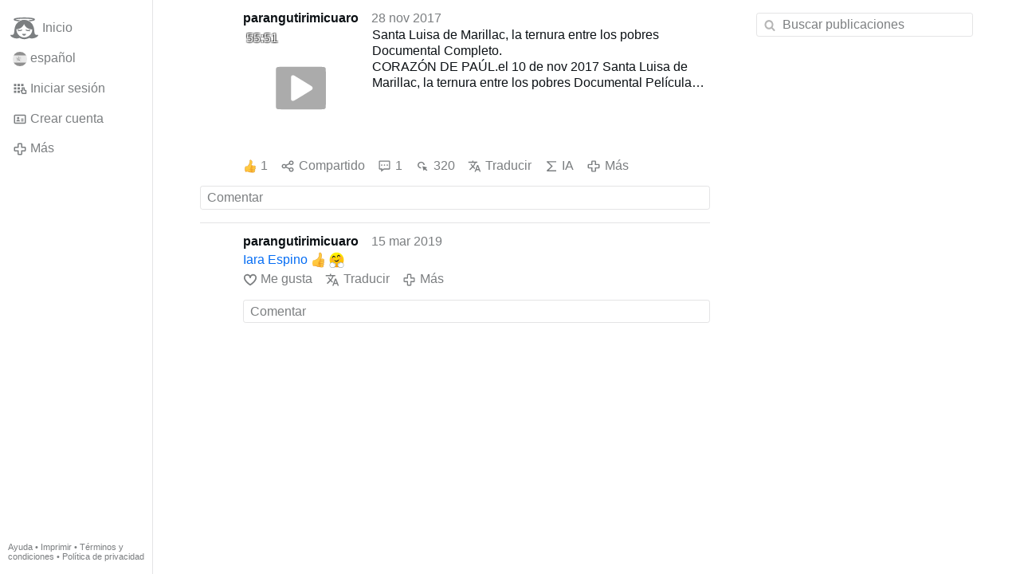

--- FILE ---
content_type: text/html; charset=utf-8
request_url: https://gloria.tv/post/3A99zhN8hTKZ2YvhHVu81Wwto/replies
body_size: 5454
content:
<!DOCTYPE html><html lang="es"><head><meta charset="utf-8"><meta name="viewport" content="width=device-width,initial-scale=1,minimum-scale=0.5,maximum-scale=2"><meta name="language" content="es"><title>Santa Luisa de Marillac, la ternura entre los pobres Documental Completo – Gloria.tv</title><link rel="stylesheet" href="/style/VwxYVANw84D92PDpeAQMLm2WV"><script src="/script/6UYm8pYRGmoS1P3qBNbb9Ua3i" async></script><script type="application/json">{"language":"P9tZ8xVKoXVn4e3o1NykVavHR","i18n":{"datetime":{"plural":"['one','many','other'][(n==1)?0:((n!=0&&n%1000000==0)?1:2)]","year-1":"el año pasado","year-0":"este año","year+1":"el próximo año","year-one":"hace {#} año","year-other":"hace {#} años","year+one":"dentro de {#} año","year+other":"dentro de {#} años","month-1":"el mes pasado","month-0":"este mes","month+1":"el próximo mes","month-one":"hace {#} mes","month-other":"hace {#} meses","month+one":"dentro de {#} mes","month+other":"dentro de {#} meses","week-1":"la semana pasada","week-0":"esta semana","week+1":"la próxima semana","week-one":"hace {#} semana","week-other":"hace {#} semanas","week+one":"dentro de {#} semana","week+other":"dentro de {#} semanas","day-2":"anteayer","day-1":"ayer","day-0":"hoy","day+1":"mañana","day+2":"pasado mañana","day-one":"hace {#} día","day-other":"hace {#} días","day+one":"dentro de {#} día","day+other":"dentro de {#} días","hour-0":"esta hora","hour-one":"hace {#} hora","hour-other":"hace {#} horas","hour+one":"dentro de {#} hora","hour+other":"dentro de {#} horas","minute-0":"este minuto","minute-one":"hace {#} minuto","minute-other":"hace {#} minutos","minute+one":"dentro de {#} minuto","minute+other":"dentro de {#} minutos","second-0":"ahora","second-one":"hace {#} segundo","second-other":"hace {#} segundos","second+one":"dentro de {#} segundo","second+other":"dentro de {#} segundos","sunday-1":"el domingo pasado","sunday+1":"el próximo domingo","monday-1":"el lunes pasado","monday+1":"el próximo lunes","tuesday-1":"el martes pasado","tuesday+1":"el próximo martes","wednesday-1":"el miércoles pasado","wednesday+1":"el próximo miércoles","thursday-1":"el jueves pasado","thursday+1":"el próximo jueves","friday-1":"el viernes pasado","friday+1":"el próximo viernes","saturday-1":"el sábado pasado","saturday+1":"el próximo sábado"},"wysiwyg":{"image":"Insertar imagen","attach":"Adjuntar archivos","smileys":"Emoticonos","link":"Insertar enlace","bold":"Negrita","italic":"Cursiva","underline":"Subrayado","striketrough":"Tachado","textcolor":"Color del texto","backcolor":"Color de fondo","clear":"Borrar formato"}},"user":null,"synchronizer":"hiYJo6kVzgAgJZFKMkHCVM1tQy1P8wuHBRazCwAjk4EEVdyPbHmWQD5b5n4TiXDWuCnTSHLHHISaOoPOCGKTyzPqVYkzAfVCnDAVmy4","session":"21aUwSzjm4GosgTy0CI1yj2nnEkgZIHF3TEtlfAQ6fTnyJDBdhNw3wTBpuKIelPO9N4345BBhGiiawkVXxYyCWZzUfW9F1hrfNJVFmqVsTqG","websocket":{"url":"wss://ws0001.gloria.tv/"}}</script><link rel="canonical" href="/post/3A99zhN8hTKZ2YvhHVu81Wwto/replies"><link rel="prev" href="/post/TmiWa9o8AhmW3FuE9unw1jRue"><link rel="next" href="/post/1VAQaDayZDmMBRoWRueyEsooY"><link rel="icon" sizes="any" href="/assets/favicon.svg" type="image/svg+xml"><link rel="icon" sizes="any" href="/assets/favicon.ico"><link rel="apple-touch-icon" sizes="180x180" href="/assets/apple-touch-icon.png"><link rel="manifest" href="/assets/manifest.webmanifest"><meta name="referrer" content="origin-when-cross-origin"><meta name="robots" content="noindex"><meta name="google" content="notranslate"><meta property="og:url" content="https://gloria.tv/post/3A99zhN8hTKZ2YvhHVu81Wwto"><meta property="og:type" content="video.other"><meta property="og:video:release_date" content="63679108927021757"><meta property="og:title" content="Santa Luisa de Marillac, la ternura entre los pobres Documental Completo"><meta property="og:image" content="https://seedus4268.gloriatv.net/storage1/bwp98d1ta3ym34anasc66sasehcfx0pbjz48622?secure=8agjD7clnBFPaFdBGj4DBg&amp;expires=1768693424&amp;scale=4096"></head><body><div class="frame"><nav><ul class="menu"><li><a href="/" data-load="{}"><svg viewBox="0 0 24 24" class="icon home"><use xlink:href="/icon/mascot#icon"></use></svg><svg viewBox="0 0 24 24" class="icon home"><use xlink:href="/icon/mascotinverse#icon"></use></svg>Inicio</a></li><li><a href="/languages/" data-dialog="{&quot;languages&quot;:&quot;&quot;}"><span class="figure icon"><svg xmlns="http://www.w3.org/2000/svg" style="border-radius:50%" viewBox="0 0 512 512"><path fill="#ffda44" d="M0 128l256-32 256 32v256l-256 32L0 384z"/><path fill="#d80027" d="M0 0h512v128H0zm0 384h512v128H0z"/><g fill="#eee"><path d="M144 304h-16v-80h16zm128 0h16v-80h-16z"/><ellipse cx="208" cy="296" rx="48" ry="32"/></g><g fill="#d80027"><rect width="16" height="24" x="128" y="192" rx="8"/><rect width="16" height="24" x="272" y="192" rx="8"/><path d="M208 272v24a24 24 0 0024 24 24 24 0 0024-24v-24h-24z"/></g><rect width="32" height="16" x="120" y="208" fill="#ff9811" ry="8"/><rect width="32" height="16" x="264" y="208" fill="#ff9811" ry="8"/><rect width="32" height="16" x="120" y="304" fill="#ff9811" rx="8"/><rect width="32" height="16" x="264" y="304" fill="#ff9811" rx="8"/><path fill="#ff9811" d="M160 272v24c0 8 4 14 9 19l5-6 5 10a21 21 0 0010 0l5-10 5 6c6-5 9-11 9-19v-24h-9l-5 8-5-8h-10l-5 8-5-8z"/><path d="M122 252h172m-172 24h28m116 0h28"/><path fill="#d80027" d="M122 248a4 4 0 00-4 4 4 4 0 004 4h172a4 4 0 004-4 4 4 0 00-4-4zm0 24a4 4 0 00-4 4 4 4 0 004 4h28a4 4 0 004-4 4 4 0 00-4-4zm144 0a4 4 0 00-4 4 4 4 0 004 4h28a4 4 0 004-4 4 4 0 00-4-4z"/><path fill="#eee" d="M196 168c-7 0-13 5-15 11l-5-1c-9 0-16 7-16 16s7 16 16 16c7 0 13-4 15-11a16 16 0 0017-4 16 16 0 0017 4 16 16 0 1010-20 16 16 0 00-27-5c-3-4-7-6-12-6zm0 8c5 0 8 4 8 8 0 5-3 8-8 8-4 0-8-3-8-8 0-4 4-8 8-8zm24 0c5 0 8 4 8 8 0 5-3 8-8 8-4 0-8-3-8-8 0-4 4-8 8-8zm-44 10l4 1 4 8c0 4-4 7-8 7s-8-3-8-8c0-4 4-8 8-8zm64 0c5 0 8 4 8 8 0 5-3 8-8 8-4 0-8-3-8-7l4-8z"/><path fill="none" d="M220 284v12c0 7 5 12 12 12s12-5 12-12v-12z"/><path fill="#ff9811" d="M200 160h16v32h-16z"/><path fill="#eee" d="M208 224h48v48h-48z"/><path fill="#d80027" d="M248 208l-8 8h-64l-8-8c0-13 18-24 40-24s40 11 40 24zm-88 16h48v48h-48z"/><rect width="20" height="32" x="222" y="232" fill="#d80027" rx="10" ry="10"/><path fill="#ff9811" d="M168 232v8h8v16h-8v8h32v-8h-8v-16h8v-8zm8-16h64v8h-64z"/><g fill="#ffda44"><circle cx="186" cy="202" r="6"/><circle cx="208" cy="202" r="6"/><circle cx="230" cy="202" r="6"/></g><path fill="#d80027" d="M169 272v43a24 24 0 0010 4v-47h-10zm20 0v47a24 24 0 0010-4v-43h-10z"/><g fill="#338af3"><circle cx="208" cy="272" r="16"/><rect width="32" height="16" x="264" y="320" ry="8"/><rect width="32" height="16" x="120" y="320" ry="8"/></g></svg></span>español</a></li><li><label for="login"><svg viewBox="0 0 24 24" class="icon"><use xlink:href="/icon/credentials#icon"></use></svg>Iniciar sesión</label></li><li><a href="/signup/" data-load="{&quot;signup&quot;:&quot;&quot;}"><svg viewBox="0 0 24 24" class="icon"><use xlink:href="/icon/profile#icon"></use></svg>Crear cuenta</a></li><li class="dropdown"><button class="link" type="button"><svg viewBox="0 0 24 24" class="icon"><use xlink:href="/icon/more#icon"></use></svg>Más</button><ul class="menu"><li><a href="/videos/" data-load="{&quot;videos&quot;:&quot;&quot;}"><svg viewBox="0 0 24 24" class="icon"><use xlink:href="/icon/video#icon"></use></svg>Vídeos</a></li><li><a href="/news/" data-load="{&quot;news&quot;:&quot;&quot;}"><svg viewBox="0 0 24 24" class="icon"><use xlink:href="/icon/story#icon"></use></svg>Noticias</a></li><li><a href="/photos/" data-load="{&quot;photos&quot;:&quot;&quot;}"><svg viewBox="0 0 24 24" class="icon"><use xlink:href="/icon/photo#icon"></use></svg>Fotos</a></li><li><a href="/albums/" data-load="{&quot;albums&quot;:&quot;&quot;}"><svg viewBox="0 0 24 24" class="icon"><use xlink:href="/icon/album#icon"></use></svg>Álbumes</a></li><li class="mobile"><a href="/docs/" target="_blank"><svg viewBox="0 0 24 24" class="icon"><use xlink:href="/icon/menu#icon"></use></svg>Ayuda</a></li><li class="mobile"><a href="/docs/disclosure" target="_blank"><svg viewBox="0 0 24 24" class="icon"><use xlink:href="/icon/menu#icon"></use></svg>Imprimir</a></li><li class="mobile"><a href="/docs/termsconditions" target="_blank"><svg viewBox="0 0 24 24" class="icon"><use xlink:href="/icon/menu#icon"></use></svg>Términos y condiciones</a></li><li class="mobile"><a href="/docs/privacypolicy" target="_blank"><svg viewBox="0 0 24 24" class="icon"><use xlink:href="/icon/menu#icon"></use></svg>Política de privacidad</a></li></ul></li><li class="aside"><label for="aside"><svg viewBox="0 0 24 24" class="icon"><use xlink:href="/icon/menu#icon"></use></svg>Menú</label></li><li class="address"><address><a href="/docs/" target="_blank">Ayuda</a> • <a href="/docs/disclosure" target="_blank">Imprimir</a> • <a href="/docs/termsconditions" target="_blank">Términos y condiciones</a> • <a href="/docs/privacypolicy" target="_blank">Política de privacidad</a></address></li></ul></nav><div class="content"><main><section class="card" data-notify="{&quot;url&quot;:&quot;ws://nf0002/&quot;,&quot;kind&quot;:&quot;post&quot;,&quot;id&quot;:&quot;3A99zhN8hTKZ2YvhHVu81Wwto&quot;}"><div class="tile cols"><div class="col-user"><div class="avatar"><figure><div style="padding-top:100%"></div><img src="https://seedus3932.gloriatv.net/storage1/xa2zboirsypsm7gdseecn2zit3flnibdpgexwho?secure=NtLJmLW3YJC-BLNsPtaNcg&amp;expires=1768613926" width="768" height="438" alt="" loading="lazy" crossorigin="anonymous" style="width:175.342%;margin-left:-75.342%;background-color:#e0ab23" data-scale="{&quot;mediatype&quot;:&quot;image/avif&quot;,&quot;frames&quot;:null,&quot;focus&quot;:{&quot;left&quot;:555,&quot;top&quot;:177}}"><a href="/user/7mEbmCq1V9uR4H3Xb4kprmazx" data-load="{&quot;user&quot;:&quot;7mEbmCq1V9uR4H3Xb4kprmazx&quot;}"></a></figure></div></div><div class="col-spare"><div class="cols"><a href="/user/7mEbmCq1V9uR4H3Xb4kprmazx" class="muted" data-load="{&quot;user&quot;:&quot;7mEbmCq1V9uR4H3Xb4kprmazx&quot;}"><cite>parangutirimicuaro</cite></a><time datetime="2017-11-28T17:22:07.021Z" title="martes, 28 de noviembre de 2017 12:22:07 (ET)">28 nov 2017</time></div><div class="tight cols"><div class="col-thumb"><figure><div style="padding-top:100%"></div><img src="https://seedus4268.gloriatv.net/storage1/bwp98d1ta3ym34anasc66sasehcfx0pbjz48622?secure=8agjD7clnBFPaFdBGj4DBg&amp;expires=1768693424" width="1920" height="1080" alt="" loading="lazy" crossorigin="anonymous" style="width:177.778%;margin-left:-77.778%;background-color:#82662c" data-scale="{&quot;mediatype&quot;:&quot;image/avif&quot;,&quot;frames&quot;:null,&quot;focus&quot;:{&quot;left&quot;:1581,&quot;top&quot;:424}}"><div class="play"></div><div class="topleft">55:51</div><a href="/post/3A99zhN8hTKZ2YvhHVu81Wwto" data-post="{&quot;post&quot;:&quot;3A99zhN8hTKZ2YvhHVu81Wwto&quot;}"></a></figure></div><div class="col-spare"><p>Santa Luisa de Marillac, la ternura entre los pobres Documental Completo.<br>CORAZÓN DE PAÚL.el 10 de nov 2017 Santa Luisa de Marillac, la ternura entre los pobres Documental Película Completo<br>Este espectacular Documental nos recrea la Vida de Santa Luisa de Marillac, fundadora de las Hijas de la Caridad, junto con San Vicente de Paúl.<br>Gracias por ver cada uno de nuestros videos y compartirlos a tus amigos. Somos Corazón de Paúl, un medio de Evangelización de la Iglesia Católica inspirados en el Carisma Vicentino.</p></div></div><div class="tile cols"><label for="login" class="muted"><span class="icon" data-likes="{&quot;post&quot;:&quot;3A99zhN8hTKZ2YvhHVu81Wwto&quot;,&quot;likes&quot;:&quot;upvote&quot;}"><svg viewBox="0 0 24 24"><image xlink:href="/icon/upvote" width="24" height="24"></image></svg></span>1</label><label for="login" class="muted"><svg viewBox="0 0 24 24" class="icon"><use xlink:href="/icon/share#icon"></use></svg>Compartido</label><a href="/post/3A99zhN8hTKZ2YvhHVu81Wwto/replies" class="muted" data-post="{&quot;post&quot;:&quot;3A99zhN8hTKZ2YvhHVu81Wwto&quot;,&quot;replies&quot;:&quot;&quot;}" title="Comentarios"><svg viewBox="0 0 24 24" class="icon"><use xlink:href="/icon/posting#icon"></use></svg>1</a><a href="/post/3A99zhN8hTKZ2YvhHVu81Wwto/request/views" class="muted" data-dialog="{&quot;post&quot;:&quot;3A99zhN8hTKZ2YvhHVu81Wwto&quot;,&quot;request&quot;:&quot;views&quot;}" title="Reproducciones"><svg viewBox="0 0 24 24" class="icon"><use xlink:href="/icon/click#icon"></use></svg>320</a><button class="muted" type="button" data-translate="https://seedus0275.gloriatv.net/?post=3A99zhN8hTKZ2YvhHVu81Wwto&amp;source=es&amp;target=es,en"><svg viewBox="0 0 24 24" class="icon"><use xlink:href="/icon/translate#icon"></use></svg>Traducir</button><button class="muted" type="button" data-summarize="https://seedus0275.gloriatv.net/?post=3A99zhN8hTKZ2YvhHVu81Wwto&amp;source=es&amp;target=es,en"><svg viewBox="0 0 24 24" class="icon"><use xlink:href="/icon/summarize#icon"></use></svg>IA</button><div class="dropdown"><button class="muted" type="button"><svg viewBox="0 0 24 24" class="icon"><use xlink:href="/icon/more#icon"></use></svg>Más</button><ul class="menu"><li><a href="/post/3A99zhN8hTKZ2YvhHVu81Wwto/request/complaint" data-dialog="{&quot;post&quot;:&quot;3A99zhN8hTKZ2YvhHVu81Wwto&quot;,&quot;request&quot;:&quot;complaint&quot;}"><svg viewBox="0 0 24 24" class="icon"><use xlink:href="/icon/complaint#icon"></use></svg>Denunciar</a></li><li><a href="/post/3A99zhN8hTKZ2YvhHVu81Wwto/request/embed" data-dialog="{&quot;post&quot;:&quot;3A99zhN8hTKZ2YvhHVu81Wwto&quot;,&quot;request&quot;:&quot;embed&quot;}"><svg viewBox="0 0 24 24" class="icon"><use xlink:href="/icon/embed#icon"></use></svg>Incrustar</a></li><li><button disabled><svg viewBox="0 0 24 24" class="icon"><use xlink:href="/icon/modify#icon"></use></svg>Editar publicación</button></li><li><button disabled><svg viewBox="0 0 24 24" class="icon"><use xlink:href="/icon/trash#icon"></use></svg>Eliminar publicación</button></li></ul></div></div></div></div><label for="login" class="wysiwyg tile" data-patch="{&quot;pagination&quot;:&quot;[base64]&quot;}"><span class="contenteditable" data-placeholder="Comentar"></span></label></section><section class="tile" data-notify="{&quot;url&quot;:&quot;ws://nf0003/&quot;,&quot;kind&quot;:&quot;posting&quot;,&quot;id&quot;:&quot;UXRMuULLJgp94qK42Mt8a2gjy&quot;}"><div class="cols"><div class="col-user"><div class="avatar"><figure><div style="padding-top:100%"></div><img src="https://seedus3932.gloriatv.net/storage1/xa2zboirsypsm7gdseecn2zit3flnibdpgexwho?secure=NtLJmLW3YJC-BLNsPtaNcg&amp;expires=1768613926" width="768" height="438" alt="" loading="lazy" crossorigin="anonymous" style="width:175.342%;margin-left:-75.342%;background-color:#e0ab23" data-scale="{&quot;mediatype&quot;:&quot;image/avif&quot;,&quot;frames&quot;:null,&quot;focus&quot;:{&quot;left&quot;:555,&quot;top&quot;:177}}"><a href="/user/7mEbmCq1V9uR4H3Xb4kprmazx" data-load="{&quot;user&quot;:&quot;7mEbmCq1V9uR4H3Xb4kprmazx&quot;}"></a></figure></div></div><div class="col-spare"><div class="cols"><a href="/user/7mEbmCq1V9uR4H3Xb4kprmazx" class="muted" data-load="{&quot;user&quot;:&quot;7mEbmCq1V9uR4H3Xb4kprmazx&quot;}"><cite>parangutirimicuaro</cite></a><time datetime="2019-03-15T04:33:45.097Z" title="viernes, 15 de marzo de 2019 0:33:45 (EDT)">15 mar 2019</time></div><p class="tight"><a href="/user/v88zv7gUMj7o2VUbM6ostRPAf" data-load="{&quot;user&quot;:&quot;v88zv7gUMj7o2VUbM6ostRPAf&quot;}">Iara Espino</a> <svg viewBox="0 0 64 64" class="emoji"><image xlink:href="/emoji/f09f918d" width="64" height="64"></image></svg> <svg viewBox="0 0 64 64" class="emoji"><image xlink:href="/emoji/f09fa497" width="64" height="64"></image></svg></p><div class="cols tight"><label for="login" class="muted"><svg viewBox="0 0 24 24" class="icon"><use xlink:href="/icon/like#icon"></use></svg>Me gusta</label><button class="muted" type="button" data-translate="https://seedus0275.gloriatv.net/?posting=UXRMuULLJgp94qK42Mt8a2gjy&amp;source=es&amp;target=es,en"><svg viewBox="0 0 24 24" class="icon"><use xlink:href="/icon/translate#icon"></use></svg>Traducir</button><div class="dropdown"><button class="muted" type="button"><svg viewBox="0 0 24 24" class="icon"><use xlink:href="/icon/more#icon"></use></svg>Más</button><ul class="menu"><li><a href="/posting/UXRMuULLJgp94qK42Mt8a2gjy/request/complaint" data-dialog="{&quot;posting&quot;:&quot;UXRMuULLJgp94qK42Mt8a2gjy&quot;,&quot;request&quot;:&quot;complaint&quot;}"><svg viewBox="0 0 24 24" class="icon"><use xlink:href="/icon/complaint#icon"></use></svg>Denunciar</a></li><li><button disabled><svg viewBox="0 0 24 24" class="icon"><use xlink:href="/icon/modify#icon"></use></svg>Editar comentario</button></li><li><button disabled><svg viewBox="0 0 24 24" class="icon"><use xlink:href="/icon/trash#icon"></use></svg>Eliminar comentario</button></li></ul></div></div><label for="login" class="wysiwyg tile" data-patch="{&quot;pagination&quot;:&quot;t3Bbb3DOWEMaAdfLqaYwU284EUNLb1pObhf35efXaSb0eu255L0Gs82FzAJGYCEIOR8gHkayMwY4wWXzkGgZu7zYYZ2k890FxznpJZvzg0AsBksyHjUzfpOuLyr01uHEuuANyoq7KrgbW&quot;}"><span class="contenteditable" data-placeholder="Comentar"></span></label></div></div></section></main><input id="aside" type="checkbox"><aside><label class="backdrop" for="aside"></label><div class="overlay"><input type="search" size="100" name="search" value="" placeholder="Buscar publicaciones" autocomplete="on" data-search="{&quot;post&quot;:&quot;3A99zhN8hTKZ2YvhHVu81Wwto&quot;}"></div></aside></div></div><input id="login" type="checkbox"><div class="modal"><label class="backdrop" for="login"></label><div class="overlay dialog"><form class="card" method="post" action="/" accept-charset="UTF-8"><input type="hidden" name="synchronizer" value="t9AN5ObM6iE7895wrGn1kP2QoO66vHNWRzOpLNbHjv5Zxyi46K7E8qu3UQISuMCcekMek6LJttYU4rVx1uCS0lFfgTgynQWiss0zUx"><input type="hidden" name="signup" value=""><fieldset><legend>Iniciar sesión</legend><input type="text" size="100" name="identity" value="" placeholder="Teléfono, correo o nombre" autocomplete="username" required maxlength="100"><input type="password" size="100" name="password" value="" placeholder="Contraseña" autocomplete="current-password" required maxlength="1000"><button type="submit">Enviar</button></fieldset></form><div class="card cols"><a href="/signup/" class="button link" data-load="{&quot;signup&quot;:&quot;&quot;}">Crear cuenta</a><a href="/challenge/" class="button link" data-load="{&quot;challenge&quot;:&quot;&quot;}">¿Contraseña olvidada?</a><label for="login" class="button">Cancelar</label></div></div></div></body></html>

--- FILE ---
content_type: image/svg+xml
request_url: https://gloria.tv/emoji/f09f918d
body_size: 1915
content:
<svg xmlns="http://www.w3.org/2000/svg" viewBox="0 0 64 64"><radialGradient id="a" cx="29.868" cy="19.164" r="43.258" gradientTransform="matrix(.9766 0 0 .8506 -6.097 7.958)" gradientUnits="userSpaceOnUse"><stop offset=".436" stop-color="#ffc940"/><stop offset=".686" stop-color="#ffc73e"/><stop offset=".797" stop-color="#ffc039"/><stop offset=".88" stop-color="#ffb330"/><stop offset=".903" stop-color="#ffae2c"/></radialGradient><path d="M45.57 29.67c-6.08-.89 5.11-12.25-1.21-22.96-3.75-6.36-8.95-3.85-8.66-.94 2.09 21.45-15.86 28.33-23.69 27.12-6.75-1.04-6.61 25.4 0 24.29 3.56-.6 10.62-.73 11.01-.5 9.54 5.58 21.63 3.32 22.56 3.14V29.67z" fill="url(#a)"/><path d="M38.54 61.16c-4.55 0-10.53-.74-15.81-3.81-.89-.13-6.92-.47-10.72-.18 3.43-1.01 10.63-1.58 11.38-1.14 8.32 4.87 18.83 3.58 21.45 3.16V30.26c-.65-.2-1.14-.55-1.46-1.05-.88-1.38-.23-3.54.6-6.28 1.3-4.31 3.07-10.22-.25-15.85-1.94-3.29-4.22-3.95-5.71-3.46-1.02.33-1.67 1.18-1.58 2.07 1.09 11.23-3.27 17.93-7.12 21.58-5.38 5.1-11.42 6.74-17.31 5.62 6.24.15 11.26-1.92 16.3-6.69 3.61-3.42 7.7-9.72 6.66-20.36-.16-1.58.91-3.07 2.6-3.62 2.03-.67 5.04.07 7.43 4.11 3.65 6.18 1.76 12.45.39 17.02-.66 2.19-1.28 4.26-.77 5.07.06.1.26.4 1.06.52l.63.09v31.38l-.59.12c-.61.12-3.41.63-7.18.63z" fill="#db942d"/><radialGradient id="b" cx="-46.253" cy="29.479" r="7.432" gradientTransform="matrix(1.4177 0 0 2.0064 103.26 -14.071)" gradientUnits="userSpaceOnUse"><stop offset=".279" stop-color="#faa00f"/><stop offset=".48" stop-color="#fbaa1b" stop-opacity=".67"/><stop offset=".847" stop-color="#ffc53c" stop-opacity=".073"/><stop offset=".891" stop-color="#ffc940" stop-opacity="0"/></radialGradient><path d="M38.94 29.91c-16.38-.69-16.69 29.57-.71 30.28 7.77.34 8.45-29.95.71-30.28z" fill="url(#b)"/><radialGradient id="c" cx="48.478" cy="52.781" r="7.678" gradientTransform="matrix(.9917 0 0 .6195 -1.457 23.926)" gradientUnits="userSpaceOnUse"><stop offset=".521" stop-color="#ffc940"/><stop offset=".849" stop-color="#ffae2c"/></radialGradient><path d="M51.44 53.85c-4.27 0-6.17.06-10.23.06-4.2 0-4.98 4.43-3.15 6.03 1.94 1.7 10.14 1.46 12.31.96 2.75-.63 4.46-7.05 1.07-7.05z" fill="url(#c)"/><radialGradient id="d" cx="49.421" cy="44.928" r="8.992" gradientTransform="matrix(.9917 0 0 .6783 -1.457 18.487)" gradientUnits="userSpaceOnUse"><stop offset=".521" stop-color="#ffc940"/><stop offset=".849" stop-color="#ffae2c"/></radialGradient><path d="M52.25 46.05H39.99c-4.15 0-4.14 7.55 0 7.79 2.87.17 7.75.39 11.44 0 3.93-.4 4.77-7.79.82-7.79z" fill="url(#d)"/><radialGradient id="e" cx="50.166" cy="36.684" r="9.344" gradientTransform="matrix(.9917 0 0 .6535 -1.457 16.946)" gradientUnits="userSpaceOnUse"><stop offset=".521" stop-color="#ffc940"/><stop offset=".849" stop-color="#ffae2c"/></radialGradient><path d="M53.57 37.22c-6.1 0-7.91.49-13.72.49-4.75 0-4.67 7.48 0 8.35 3.39.63 8.09.51 12.4 0 3.8-.45 5.15-8.84 1.32-8.84z" fill="url(#e)"/><radialGradient id="f" cx="51.072" cy="27.547" r="9.959" gradientTransform="matrix(.9917 0 0 .6422 -1.457 14.313)" gradientUnits="userSpaceOnUse"><stop offset=".521" stop-color="#ffc940"/><stop offset=".849" stop-color="#ffae2c"/></radialGradient><path d="M53.38 28.63c-3.35-.45-8.53-.95-13.94 1.92-2.68 1.42-1.62 6.78.62 7.16 2.35.39 7.39 0 13.52-.49 3.78-.3 3.4-8.1-.2-8.59z" fill="url(#f)"/><path d="M45.38 62c-3.05 0-6.49-.35-7.83-1.51-1.14-1-1.5-2.83-.88-4.45.69-1.79 2.38-2.87 4.53-2.87v1.47c-1.52 0-2.66.7-3.13 1.91-.4 1.05-.2 2.23.47 2.82 1.62 1.41 9.34 1.33 11.65.8 1.28-.29 2.56-2.71 2.35-4.45-.12-1.02-.66-1.15-1.11-1.15V53.1c1.45 0 2.42.92 2.6 2.45.27 2.31-1.29 5.55-3.5 6.06-.81.2-2.87.39-5.15.39z" fill="#db942d"/><path d="M46.49 54.8c-1.93 0-4.11-.07-6.54-.22-2.59-.16-3.88-2.59-3.81-4.92.08-2.56 1.66-4.35 3.85-4.35v1.47c-1.57 0-2.31 1.47-2.36 2.92-.05 1.61.76 3.3 2.4 3.4 4.79.29 8.6.29 11.32 0 1.75-.18 2.82-2.29 2.72-4.14-.04-.66-.28-2.19-1.82-2.19V45.3c1.9 0 3.2 1.41 3.32 3.58.13 2.51-1.38 5.4-4.05 5.68-1.41.17-3.09.24-5.03.24z" fill="#db942d"/><path d="M45.39 47.22c-2.17 0-4.11-.15-5.68-.44-2.98-.56-4.34-3.4-4.12-5.78.23-2.41 1.94-4.02 4.26-4.02v1.47c-1.85 0-2.64 1.39-2.77 2.69-.17 1.74.8 3.8 2.91 4.2 2.98.56 7.42.55 12.17-.01 1.79-.21 3.07-3.05 2.94-5.25-.05-.79-.31-2.11-1.53-2.11V36.5c1.73 0 2.89 1.34 3.02 3.49.18 2.96-1.52 6.49-4.25 6.81-2.44.27-4.8.42-6.95.42z" fill="#db942d"/><path d="M42.69 38.6c-1.17 0-2.07-.06-2.76-.17-1.34-.22-2.41-1.64-2.74-3.6-.37-2.19.38-4.13 1.89-4.93 2.99-1.59 6.19-2.36 9.8-2.36 1.74 0 3.3.18 4.6.36 2.41.33 3.59 3.04 3.52 5.55-.07 2.58-1.39 4.35-3.36 4.51-4.21.33-8.18.64-10.95.64zm6.19-9.58c-3.35 0-6.32.71-9.09 2.18-1.15.61-1.32 2.21-1.13 3.39.21 1.25.86 2.28 1.51 2.39 2.1.35 7.52-.03 13.34-.49 1.41-.11 1.95-1.73 1.99-3.08.05-1.83-.77-3.85-2.23-4.04-1.25-.18-2.75-.35-4.39-.35zM24.01 56.43s-2.14-1.29-2.85-3.06c-.11 2.44 1.37 3.76 1.37 3.76l1.48-.7zm12.82-11.97c-2.3 2.27-5.27 4.22-8.63 5.13 4.07.15 7.68-1.53 10.28-3.79-.55-.46-1.1-.91-1.65-1.34z" fill="#db942d"/></svg>